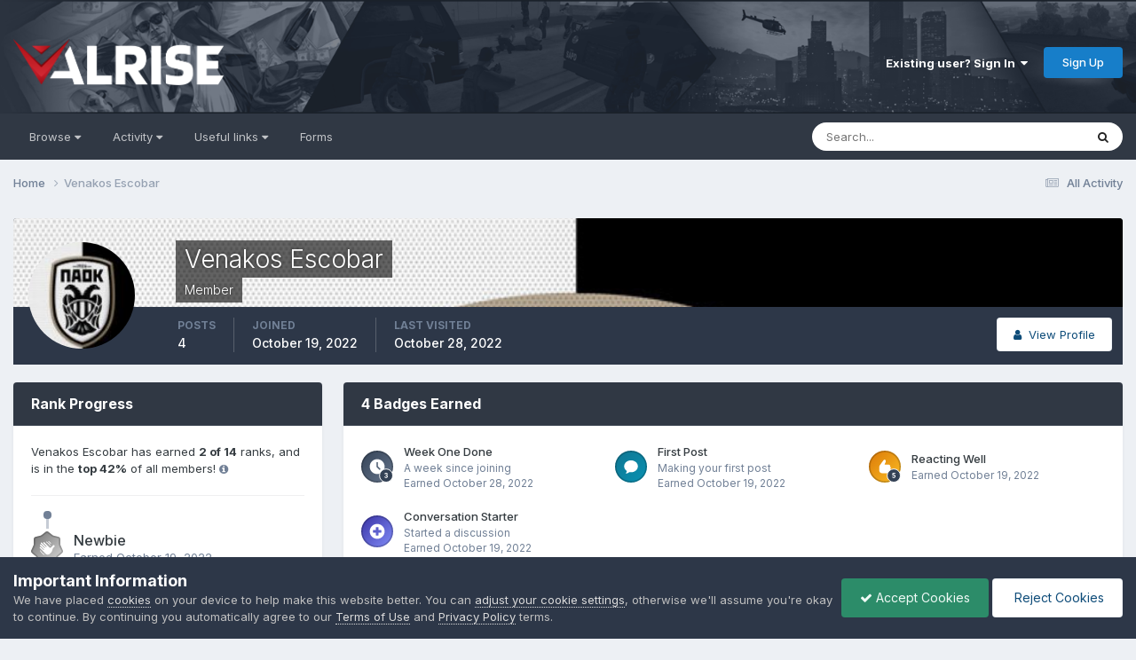

--- FILE ---
content_type: text/html;charset=UTF-8
request_url: https://forum.valrisegaming.com/index.php?/profile/7438-venakos-escobar/badges/
body_size: 9754
content:
<!DOCTYPE html>
<html lang="en-US" dir="ltr">
	<head>
		<meta charset="utf-8">
		<title>Venakos Escobar's Badges - Valrise Gaming</title>
		
			<!-- Global site tag (gtag.js) - Google Analytics -->
<script async src="https://www.googletagmanager.com/gtag/js?id=UA-112880400-1"></script>
<script>
  window.dataLayer = window.dataLayer || [];
  function gtag(){dataLayer.push(arguments);}
  gtag('js', new Date());

  gtag('config', 'UA-112880400-1');
</script>
		
		

	<meta name="viewport" content="width=device-width, initial-scale=1">


	
	
		<meta property="og:image" content="https://forum.valrisegaming.com/uploads/monthly_2025_05/logo_full_v.png.d289ae311a84842671bb59d29538a50b.png">
	


	<meta name="twitter:card" content="summary_large_image" />



	
		
			
				<meta property="og:site_name" content="Valrise Gaming">
			
		
	

	
		
			
				<meta property="og:locale" content="en_US">
			
		
	


	
		<link rel="canonical" href="https://forum.valrisegaming.com/index.php?/profile/7438-venakos-escobar/" />
	





<link rel="manifest" href="https://forum.valrisegaming.com/index.php?/manifest.webmanifest/">
<meta name="msapplication-config" content="https://forum.valrisegaming.com/index.php?/browserconfig.xml/">
<meta name="msapplication-starturl" content="/">
<meta name="application-name" content="Valrise Gaming">
<meta name="apple-mobile-web-app-title" content="Valrise Gaming">

	<meta name="theme-color" content="#ffffff">






	

	
		
			<link rel="icon" sizes="36x36" href="https://forum.valrisegaming.com/uploads/monthly_2021_01/android-chrome-36x36.png?v=1714147289">
		
	

	
		
			<link rel="icon" sizes="48x48" href="https://forum.valrisegaming.com/uploads/monthly_2021_01/android-chrome-48x48.png?v=1714147289">
		
	

	
		
			<link rel="icon" sizes="72x72" href="https://forum.valrisegaming.com/uploads/monthly_2021_01/android-chrome-72x72.png?v=1714147289">
		
	

	
		
			<link rel="icon" sizes="96x96" href="https://forum.valrisegaming.com/uploads/monthly_2021_01/android-chrome-96x96.png?v=1714147289">
		
	

	
		
			<link rel="icon" sizes="144x144" href="https://forum.valrisegaming.com/uploads/monthly_2021_01/android-chrome-144x144.png?v=1714147289">
		
	

	
		
			<link rel="icon" sizes="192x192" href="https://forum.valrisegaming.com/uploads/monthly_2021_01/android-chrome-192x192.png?v=1714147289">
		
	

	
		
			<link rel="icon" sizes="256x256" href="https://forum.valrisegaming.com/uploads/monthly_2021_01/android-chrome-256x256.png?v=1714147289">
		
	

	
		
			<link rel="icon" sizes="384x384" href="https://forum.valrisegaming.com/uploads/monthly_2021_01/android-chrome-384x384.png?v=1714147289">
		
	

	
		
			<link rel="icon" sizes="512x512" href="https://forum.valrisegaming.com/uploads/monthly_2021_01/android-chrome-512x512.png?v=1714147289">
		
	

	
		
			<meta name="msapplication-square70x70logo" content="https://forum.valrisegaming.com/uploads/monthly_2021_01/msapplication-square70x70logo.png?v=1714147289"/>
		
	

	
		
			<meta name="msapplication-TileImage" content="https://forum.valrisegaming.com/uploads/monthly_2021_01/msapplication-TileImage.png?v=1714147289"/>
		
	

	
		
			<meta name="msapplication-square150x150logo" content="https://forum.valrisegaming.com/uploads/monthly_2021_01/msapplication-square150x150logo.png?v=1714147289"/>
		
	

	
		
			<meta name="msapplication-wide310x150logo" content="https://forum.valrisegaming.com/uploads/monthly_2021_01/msapplication-wide310x150logo.png?v=1714147289"/>
		
	

	
		
			<meta name="msapplication-square310x310logo" content="https://forum.valrisegaming.com/uploads/monthly_2021_01/msapplication-square310x310logo.png?v=1714147289"/>
		
	

	
		
			
				<link rel="apple-touch-icon" href="https://forum.valrisegaming.com/uploads/monthly_2021_01/apple-touch-icon-57x57.png?v=1714147289">
			
		
	

	
		
			
				<link rel="apple-touch-icon" sizes="60x60" href="https://forum.valrisegaming.com/uploads/monthly_2021_01/apple-touch-icon-60x60.png?v=1714147289">
			
		
	

	
		
			
				<link rel="apple-touch-icon" sizes="72x72" href="https://forum.valrisegaming.com/uploads/monthly_2021_01/apple-touch-icon-72x72.png?v=1714147289">
			
		
	

	
		
			
				<link rel="apple-touch-icon" sizes="76x76" href="https://forum.valrisegaming.com/uploads/monthly_2021_01/apple-touch-icon-76x76.png?v=1714147289">
			
		
	

	
		
			
				<link rel="apple-touch-icon" sizes="114x114" href="https://forum.valrisegaming.com/uploads/monthly_2021_01/apple-touch-icon-114x114.png?v=1714147289">
			
		
	

	
		
			
				<link rel="apple-touch-icon" sizes="120x120" href="https://forum.valrisegaming.com/uploads/monthly_2021_01/apple-touch-icon-120x120.png?v=1714147289">
			
		
	

	
		
			
				<link rel="apple-touch-icon" sizes="144x144" href="https://forum.valrisegaming.com/uploads/monthly_2021_01/apple-touch-icon-144x144.png?v=1714147289">
			
		
	

	
		
			
				<link rel="apple-touch-icon" sizes="152x152" href="https://forum.valrisegaming.com/uploads/monthly_2021_01/apple-touch-icon-152x152.png?v=1714147289">
			
		
	

	
		
			
				<link rel="apple-touch-icon" sizes="180x180" href="https://forum.valrisegaming.com/uploads/monthly_2021_01/apple-touch-icon-180x180.png?v=1714147289">
			
		
	





<link rel="preload" href="//forum.valrisegaming.com/applications/core/interface/font/fontawesome-webfont.woff2?v=4.7.0" as="font" crossorigin="anonymous">
		


	<link rel="preconnect" href="https://fonts.googleapis.com">
	<link rel="preconnect" href="https://fonts.gstatic.com" crossorigin>
	
		<link href="https://fonts.googleapis.com/css2?family=Inter:wght@300;400;500;600;700&display=swap" rel="stylesheet">
	



	<link rel='stylesheet' href='https://forum.valrisegaming.com/uploads/css_built_9/341e4a57816af3ba440d891ca87450ff_framework.css?v=87115b1fe41750253869' media='all'>

	<link rel='stylesheet' href='https://forum.valrisegaming.com/uploads/css_built_9/05e81b71abe4f22d6eb8d1a929494829_responsive.css?v=87115b1fe41750253869' media='all'>

	<link rel='stylesheet' href='https://forum.valrisegaming.com/uploads/css_built_9/90eb5adf50a8c640f633d47fd7eb1778_core.css?v=87115b1fe41750253869' media='all'>

	<link rel='stylesheet' href='https://forum.valrisegaming.com/uploads/css_built_9/5a0da001ccc2200dc5625c3f3934497d_core_responsive.css?v=87115b1fe41750253869' media='all'>

	<link rel='stylesheet' href='https://forum.valrisegaming.com/uploads/css_built_9/ffdbd8340d5c38a97b780eeb2549bc3f_profiles.css?v=87115b1fe41750253869' media='all'>

	<link rel='stylesheet' href='https://forum.valrisegaming.com/uploads/css_built_9/f2ef08fd7eaff94a9763df0d2e2aaa1f_streams.css?v=87115b1fe41750253869' media='all'>

	<link rel='stylesheet' href='https://forum.valrisegaming.com/uploads/css_built_9/9be4fe0d9dd3ee2160f368f53374cd3f_leaderboard.css?v=87115b1fe41750253869' media='all'>

	<link rel='stylesheet' href='https://forum.valrisegaming.com/uploads/css_built_9/125515e1b6f230e3adf3a20c594b0cea_profiles_responsive.css?v=87115b1fe41750253869' media='all'>





<link rel='stylesheet' href='https://forum.valrisegaming.com/uploads/css_built_9/258adbb6e4f3e83cd3b355f84e3fa002_custom.css?v=87115b1fe41750253869' media='all'>




		
		

	
	<link rel='shortcut icon' href='https://forum.valrisegaming.com/uploads/monthly_2025_05/discord_v_logo_bigger_1.png' type="image/png">

	</head>
	<body class='ipsApp ipsApp_front ipsJS_none ipsClearfix' data-controller='core.front.core.app' data-message="" data-pageApp='core' data-pageLocation='front' data-pageModule='members' data-pageController='profile' data-pageID='7438'  >
		<!--<div class="snowflakes" aria-hidden="true">
  <div class="snowflake">
  ❅
  </div>
  <div class="snowflake">
  ❆
  </div>
  <div class="snowflake">
  ❅
  </div>
  <div class="snowflake">
  ❆
  </div>
  <div class="snowflake">
  ❅
  </div>
  <div class="snowflake">
  ❆
  </div>
  <div class="snowflake">
    ❅
  </div>
  <div class="snowflake">
    ❆
  </div>
  <div class="snowflake">
    ❅
  </div>
  <div class="snowflake">
    ❆
  </div>
  <div class="snowflake">
    ❅
  </div>
  <div class="snowflake">
    ❆
  </div>
</div>-->
      
      <a href='#ipsLayout_mainArea' class='ipsHide' title='Go to main content on this page' accesskey='m'>Jump to content</a>
		
			<div id='ipsLayout_header' class='ipsClearfix'>
				





				<header>
					<div class='ipsLayout_container'>
						


<a href='https://forum.valrisegaming.com/' id='elLogo' accesskey='1'><img src="https://forum.valrisegaming.com/uploads/monthly_2025_05/logo_full_v.png.f5563bfa4f42d76d7a752b695ab6b787.png" alt='Valrise Gaming'></a>

						
							

	<ul id='elUserNav' class='ipsList_inline cSignedOut ipsResponsive_showDesktop'>
		
        
		
        
        
            
            <li id='elSignInLink'>
                <a href='https://forum.valrisegaming.com/index.php?/login/' data-ipsMenu-closeOnClick="false" data-ipsMenu id='elUserSignIn'>
                    Existing user? Sign In &nbsp;<i class='fa fa-caret-down'></i>
                </a>
                
<div id='elUserSignIn_menu' class='ipsMenu ipsMenu_auto ipsHide'>
	<form accept-charset='utf-8' method='post' action='https://forum.valrisegaming.com/index.php?/login/'>
		<input type="hidden" name="csrfKey" value="f6fcad86fa6362094bb854aac95b13ea">
		<input type="hidden" name="ref" value="aHR0cHM6Ly9mb3J1bS52YWxyaXNlZ2FtaW5nLmNvbS9pbmRleC5waHA/L3Byb2ZpbGUvNzQzOC12ZW5ha29zLWVzY29iYXIvYmFkZ2VzLw==">
		<div data-role="loginForm">
			
			
			
				
<div class="ipsPad ipsForm ipsForm_vertical">
	<h4 class="ipsType_sectionHead">Sign In</h4>
	<br><br>
	<ul class='ipsList_reset'>
		<li class="ipsFieldRow ipsFieldRow_noLabel ipsFieldRow_fullWidth">
			
			
				<input type="email" placeholder="Email Address" name="auth" autocomplete="email">
			
		</li>
		<li class="ipsFieldRow ipsFieldRow_noLabel ipsFieldRow_fullWidth">
			<input type="password" placeholder="Password" name="password" autocomplete="current-password">
		</li>
		<li class="ipsFieldRow ipsFieldRow_checkbox ipsClearfix">
			<span class="ipsCustomInput">
				<input type="checkbox" name="remember_me" id="remember_me_checkbox" value="1" checked aria-checked="true">
				<span></span>
			</span>
			<div class="ipsFieldRow_content">
				<label class="ipsFieldRow_label" for="remember_me_checkbox">Remember me</label>
				<span class="ipsFieldRow_desc">Not recommended on shared computers</span>
			</div>
		</li>
		<li class="ipsFieldRow ipsFieldRow_fullWidth">
			<button type="submit" name="_processLogin" value="usernamepassword" class="ipsButton ipsButton_primary ipsButton_small" id="elSignIn_submit">Sign In</button>
			
				<p class="ipsType_right ipsType_small">
					
						<a href='https://forum.valrisegaming.com/index.php?/lostpassword/' data-ipsDialog data-ipsDialog-title='Forgot your password?'>
					
					Forgot your password?</a>
				</p>
			
		</li>
	</ul>
</div>
			
		</div>
	</form>
</div>
            </li>
            
        
		
			<li>
				
					<a href='https://forum.valrisegaming.com/index.php?/register/' data-ipsDialog data-ipsDialog-size='narrow' data-ipsDialog-title='Sign Up' id='elRegisterButton' class='ipsButton ipsButton_normal ipsButton_primary'>Sign Up</a>
				
			</li>
		
	</ul>

							
<ul class='ipsMobileHamburger ipsList_reset ipsResponsive_hideDesktop'>
	<li data-ipsDrawer data-ipsDrawer-drawerElem='#elMobileDrawer'>
		<a href='#' >
			
			
				
			
			
			
			<i class='fa fa-navicon'></i>
		</a>
	</li>
</ul>
						
					</div>
				</header>
				

	<nav data-controller='core.front.core.navBar' class='ipsNavBar_noSubBars ipsResponsive_showDesktop'>
		<div class='ipsNavBar_primary ipsLayout_container ipsNavBar_noSubBars'>
			<ul data-role="primaryNavBar" class='ipsClearfix'>
				


	
		
		
		<li  id='elNavSecondary_1' data-role="navBarItem" data-navApp="core" data-navExt="Menu">
			
			
				<a href="#" id="elNavigation_1" data-ipsMenu data-ipsMenu-appendTo='#elNavSecondary_1' data-ipsMenu-activeClass='ipsNavActive_menu' data-navItem-id="1" >
					Browse <i class="fa fa-caret-down"></i><span class='ipsNavBar_active__identifier'></span>
				</a>
				<ul id="elNavigation_1_menu" class="ipsMenu ipsMenu_auto ipsHide">
					

	

	
		
			<li class='ipsMenu_item' >
				<a href='https://forum.valrisegaming.com/index.php' >
					Forums
				</a>
			</li>
		
	

	
		
			<li class='ipsMenu_item' >
				<a href='https://forum.valrisegaming.com/index.php?/events/' >
					Events
				</a>
			</li>
		
	

	

	
		
			<li class='ipsMenu_item' >
				<a href='https://forum.valrisegaming.com/index.php?/staff/' >
					Staff
				</a>
			</li>
		
	

	

	
		
			<li class='ipsMenu_item' >
				<a href='https://forum.valrisegaming.com/index.php?/online/' >
					Online Users
				</a>
			</li>
		
	

	
		
			<li class='ipsMenu_item' >
				<a href='https://forum.valrisegaming.com/index.php?/leaderboard/' >
					Leaderboard
				</a>
			</li>
		
	

				</ul>
			
			
		</li>
	
	

	
		
		
		<li  id='elNavSecondary_2' data-role="navBarItem" data-navApp="core" data-navExt="Menu">
			
			
				<a href="#" id="elNavigation_2" data-ipsMenu data-ipsMenu-appendTo='#elNavSecondary_2' data-ipsMenu-activeClass='ipsNavActive_menu' data-navItem-id="2" >
					Activity <i class="fa fa-caret-down"></i><span class='ipsNavBar_active__identifier'></span>
				</a>
				<ul id="elNavigation_2_menu" class="ipsMenu ipsMenu_auto ipsHide">
					

	
		
			<li class='ipsMenu_item' >
				<a href='https://forum.valrisegaming.com/index.php?/discover/' >
					All Activity
				</a>
			</li>
		
	

	

	

	

	
		
			<li class='ipsMenu_item' >
				<a href='https://forum.valrisegaming.com/index.php?/search/' >
					Search
				</a>
			</li>
		
	

	

				</ul>
			
			
		</li>
	
	

	
		
		
		<li  id='elNavSecondary_25' data-role="navBarItem" data-navApp="core" data-navExt="Menu">
			
			
				<a href="#" id="elNavigation_25" data-ipsMenu data-ipsMenu-appendTo='#elNavSecondary_25' data-ipsMenu-activeClass='ipsNavActive_menu' data-navItem-id="25" >
					Useful links <i class="fa fa-caret-down"></i><span class='ipsNavBar_active__identifier'></span>
				</a>
				<ul id="elNavigation_25_menu" class="ipsMenu ipsMenu_auto ipsHide">
					

	
		
			<li class='ipsMenu_item' >
				<a href='https://valrisegaming.com/help' target='_blank' rel="noopener">
					FAQ
				</a>
			</li>
		
	

	
		
			<li class='ipsMenu_item' >
				<a href='https://panel.valrisegaming.com' >
					Panel
				</a>
			</li>
		
	

	
		
			<li class='ipsMenu_item' >
				<a href='https://bugs.valrisegaming.com' >
					Bug center
				</a>
			</li>
		
	

	
		
			<li class='ipsMenu_item' >
				<a href='https://info.valrisegaming.com' >
					Service status
				</a>
			</li>
		
	

	
		
			<li class='ipsMenu_item' >
				<a href='https://sagov.us/' >
					San Andreas Government
				</a>
			</li>
		
	

	
		
			<li class='ipsMenu_item' >
				<a href='https://pd.sagov.us/' >
					[SA:MP RP] San Andreas Police Department
				</a>
			</li>
		
	

	
		
			<li class='ipsMenu_item' >
				<a href='https://fd.sagov.us/' >
					[SA:MP RP] San Andreas Fire Department
				</a>
			</li>
		
	

	
		
			<li class='ipsMenu_item' >
				<a href='https://sd.sagov.us/' >
					[SA:MP RP] San Andreas Sheriff Department
				</a>
			</li>
		
	

	
		
			<li class='ipsMenu_item' >
				<a href='https://panel.valrisegaming.com/donate' target='_blank' rel="noopener">
					❤️Donate
				</a>
			</li>
		
	

				</ul>
			
			
		</li>
	
	

	
		
		
		<li  id='elNavSecondary_42' data-role="navBarItem" data-navApp="form" data-navExt="Form">
			
			
				<a href="https://forum.valrisegaming.com/index.php?/forms/"  data-navItem-id="42" >
					Forms<span class='ipsNavBar_active__identifier'></span>
				</a>
			
			
		</li>
	
	

				<li class='ipsHide' id='elNavigationMore' data-role='navMore'>
					<a href='#' data-ipsMenu data-ipsMenu-appendTo='#elNavigationMore' id='elNavigationMore_dropdown'>More</a>
					<ul class='ipsNavBar_secondary ipsHide' data-role='secondaryNavBar'>
						<li class='ipsHide' id='elNavigationMore_more' data-role='navMore'>
							<a href='#' data-ipsMenu data-ipsMenu-appendTo='#elNavigationMore_more' id='elNavigationMore_more_dropdown'>More <i class='fa fa-caret-down'></i></a>
							<ul class='ipsHide ipsMenu ipsMenu_auto' id='elNavigationMore_more_dropdown_menu' data-role='moreDropdown'></ul>
						</li>
					</ul>
				</li>
			</ul>
			

	<div id="elSearchWrapper">
		<div id='elSearch' data-controller="core.front.core.quickSearch">
			<form accept-charset='utf-8' action='//forum.valrisegaming.com/index.php?/search/&amp;do=quicksearch' method='post'>
                <input type='search' id='elSearchField' placeholder='Search...' name='q' autocomplete='off' aria-label='Search'>
                <details class='cSearchFilter'>
                    <summary class='cSearchFilter__text'></summary>
                    <ul class='cSearchFilter__menu'>
                        
                        <li><label><input type="radio" name="type" value="all" ><span class='cSearchFilter__menuText'>Everywhere</span></label></li>
                        
                        
                            <li><label><input type="radio" name="type" value="core_statuses_status" checked><span class='cSearchFilter__menuText'>Status Updates</span></label></li>
                        
                            <li><label><input type="radio" name="type" value="forums_topic"><span class='cSearchFilter__menuText'>Topics</span></label></li>
                        
                            <li><label><input type="radio" name="type" value="calendar_event"><span class='cSearchFilter__menuText'>Events</span></label></li>
                        
                            <li><label><input type="radio" name="type" value="core_members"><span class='cSearchFilter__menuText'>Members</span></label></li>
                        
                    </ul>
                </details>
				<button class='cSearchSubmit' type="submit" aria-label='Search'><i class="fa fa-search"></i></button>
			</form>
		</div>
	</div>

		</div>
	</nav>

				
<ul id='elMobileNav' class='ipsResponsive_hideDesktop' data-controller='core.front.core.mobileNav'>
	
		
			<li id='elMobileBreadcrumb'>
				<a href='https://forum.valrisegaming.com/'>
					<span>Home</span>
				</a>
			</li>
		
	
	
	
	<li >
		<a data-action="defaultStream" href='https://forum.valrisegaming.com/index.php?/discover/'><i class="fa fa-newspaper-o" aria-hidden="true"></i></a>
	</li>

	

	
		<li class='ipsJS_show'>
			<a href='https://forum.valrisegaming.com/index.php?/search/'><i class='fa fa-search'></i></a>
		</li>
	
</ul>
			</div>
		
		<main id='ipsLayout_body' class='ipsLayout_container'>
			<div id='ipsLayout_contentArea'>
				<div id='ipsLayout_contentWrapper'>
					
<nav class='ipsBreadcrumb ipsBreadcrumb_top ipsFaded_withHover'>
	

	<ul class='ipsList_inline ipsPos_right'>
		
		<li >
			<a data-action="defaultStream" class='ipsType_light '  href='https://forum.valrisegaming.com/index.php?/discover/'><i class="fa fa-newspaper-o" aria-hidden="true"></i> <span>All Activity</span></a>
		</li>
		
	</ul>

	<ul data-role="breadcrumbList">
		<li>
			<a title="Home" href='https://forum.valrisegaming.com/'>
				<span>Home <i class='fa fa-angle-right'></i></span>
			</a>
		</li>
		
		
			<li>
				
					<a href='https://forum.valrisegaming.com/index.php?/profile/7438-venakos-escobar/'>
						<span>Venakos Escobar </span>
					</a>
				
			</li>
		
	</ul>
</nav>
					
					<div id='ipsLayout_mainArea'>
						
						
						
						

	




						



<div data-controller='core.front.profile.main' id='elProfileUserContent'>
	

<header data-role="profileHeader"><div class="ipsPageHead_special cProfileHeaderMinimal" id="elProfileHeader" data-controller="core.global.core.coverPhoto" data-url="https://forum.valrisegaming.com/index.php?/profile/7438-venakos-escobar/&amp;csrfKey=f6fcad86fa6362094bb854aac95b13ea" data-coveroffset="12">
        
        <div class="ipsCoverPhoto_container">
            
            <img src="//forum.valrisegaming.com/applications/core/interface/js/spacer.png" data-src="https://forum.valrisegaming.com/uploads/monthly_2022_10/5b1583540f030d0cf81996a32e5e2eb9c3151873d0bf89b850f245cfe4ee5842.jpeg.5acc17807cb4de6ee5d02a6332daebdb.jpeg" class="ipsCoverPhoto_photo" data-action="toggleCoverPhoto" alt="">
            
        </div>
        
        
        <div class="ipsColumns ipsColumns_collapsePhone" data-hideoncoveredit>
            <div class="ipsColumn ipsColumn_fixed ipsColumn_narrow ipsPos_center" id="elProfilePhoto">
                
                <a href="https://forum.valrisegaming.com/uploads/monthly_2022_10/5b1583540f030d0cf81996a32e5e2eb9c3151873d0bf89b850f245cfe4ee5842.jpeg.302db6b6d42dcd080329ac7e9a664865.jpeg" data-ipslightbox class="ipsUserPhoto ipsUserPhoto_xlarge">
                    <img src="https://forum.valrisegaming.com/uploads/monthly_2022_10/5b1583540f030d0cf81996a32e5e2eb9c3151873d0bf89b850f245cfe4ee5842.thumb.jpeg.6d25c1fbfe831069df8e129215264e4f.jpeg" alt=""></a>
                
                
            </div>
            <div class="ipsColumn ipsColumn_fluid">
                <div class="ipsPos_left ipsPad cProfileHeader_name ipsType_normal">
                    

<h1 class='ipsType_reset ipsPageHead_barText'>

    
        Venakos Escobar
    

    
    
    

</h1>
                    <span>
						<span class="ipsPageHead_barText"><span style='color:#'>Member</span></span>
					</span>
                </div>
                
                <ul class="ipsList_inline ipsPad ipsResponsive_hidePhone ipsResponsive_block ipsPos_left">
                    
                    <li>

<div data-followApp='core' data-followArea='member' data-followID='7438'  data-controller='core.front.core.followButton'>
	
		

	
</div></li>
                    
                    
                </ul>
                
            </div>
        </div>
    </div>

    <div class="ipsGrid ipsAreaBackground ipsPad ipsResponsive_showPhone ipsResponsive_block">
        
        
        

        
        
        <div data-role="switchView" class="ipsGrid_span12">
            <div data-action="goToProfile" data-type="phone" class="">
                <a href="https://forum.valrisegaming.com/index.php?/profile/7438-venakos-escobar/" class="ipsButton ipsButton_veryLight ipsButton_small ipsButton_fullWidth" title="Venakos Escobar's Profile"><i class="fa fa-user"></i></a>
            </div>
            <div data-action="browseContent" data-type="phone" class="ipsHide">
                <a href="https://forum.valrisegaming.com/index.php?/profile/7438-venakos-escobar/content/" rel="nofollow" class="ipsButton ipsButton_veryLight ipsButton_small ipsButton_fullWidth" title="Venakos Escobar's Content"><i class="fa fa-newspaper-o"></i></a>
            </div>
        </div>
    </div>

    <div id="elProfileStats" class="ipsClearfix sm:ipsPadding ipsResponsive_pull">
        <div data-role="switchView" class="ipsResponsive_hidePhone ipsPos_right">
            <a href="https://forum.valrisegaming.com/index.php?/profile/7438-venakos-escobar/" class="ipsButton ipsButton_veryLight ipsButton_small ipsPos_right " data-action="goToProfile" data-type="full" title="Venakos Escobar's Profile"><i class="fa fa-user"></i> <span class="ipsResponsive_showDesktop ipsResponsive_inline"> View Profile</span></a>
            <a href="https://forum.valrisegaming.com/index.php?/profile/7438-venakos-escobar/content/" rel="nofollow" class="ipsButton ipsButton_veryLight ipsButton_small ipsPos_right ipsHide" data-action="browseContent" data-type="full" title="Venakos Escobar's Content"><i class="fa fa-newspaper-o"></i> <span class="ipsResponsive_showDesktop ipsResponsive_inline"> See their activity</span></a>
        </div>
        <ul class="ipsList_reset ipsFlex ipsFlex-ai:center ipsFlex-fw:wrap ipsPos_left ipsResponsive_noFloat">
<li>
                <h4 class="ipsType_minorHeading">Posts</h4>
                4
            </li>
            <li>
                <h4 class="ipsType_minorHeading">Joined</h4>
                <time datetime='2022-10-19T15:03:36Z' title='10/19/22 03:03  PM' data-short='3 yr'>October 19, 2022</time>
            </li>
            
            <li>
                <h4 class="ipsType_minorHeading">Last visited</h4>
                <span>
					
                    <time datetime='2022-10-28T14:53:13Z' title='10/28/22 02:53  PM' data-short='3 yr'>October 28, 2022</time>
				</span>
            </li>
            
            
        </ul>
</div>
</header>

	<div data-role="profileContent" class='ipsSpacer_top'>

		<div class='ipsColumns ipsColumns_collapseTablet'>
            
                <div class='ipsColumn ipsColumn_veryWide'>
                    <div class='ipsBox ipsSpacer_bottom'>
                        <h2 class='ipsType_sectionTitle ipsType_reset'>Rank Progress</h2>
                        <div class='ipsPadding'>
                            
                            <p class='ipsType_reset ipsMargin_bottom'>
                                
                                    Venakos Escobar has earned <strong>2 of 14</strong> ranks, and is in the <strong>top 42&percnt;</strong> of all members!
                                <span class="ipsType_light ipsType_small" data-ipsToolTip title="The percentage is calculated against community members who have one point or more."><i class="fa fa-info-circle"></i></span>
                                
                            </p>
                            <hr class='ipsHr ipsMargin_bottom:double'>
                            

                            <ul class='ipsList_reset cRankHistory ipsPos_relative'>
                                
                                
                                    <li class='ipsFlex ipsMargin_vertical cRankHistory__item'>
                                        
<img src='https://forum.valrisegaming.com/uploads/monthly_2021_06/1_Newbie.svg' loading="lazy" alt="Newbie" class="ipsFlex-flex:00 ipsDimension:4 ipsOutline cRankHistory__itemBadge" data-ipsTooltip title="Rank: Newbie (1/14)">
                                        <div class='ipsMargin_left:half'>
                                            <h3 class='ipsType_reset ipsType_semiBold ipsType_darkText ipsType_large'>Newbie</h3>
                                            
                                            <p class='ipsType_reset ipsType_light'>Earned <time datetime='2022-10-19T15:03:36Z' title='10/19/22 03:03  PM' data-short='3 yr'>October 19, 2022</time></p>
                                            
                                        </div>
                                    </li>
                                
                                    <li class='ipsFlex ipsMargin_vertical cRankHistory__item'>
                                        
<img src='https://forum.valrisegaming.com/uploads/monthly_2021_06/2_Rookie.svg' loading="lazy" alt="Rookie" class="ipsFlex-flex:00 ipsDimension:4 ipsOutline cRankHistory__itemBadge" data-ipsTooltip title="Rank: Rookie (2/14)">
                                        <div class='ipsMargin_left:half'>
                                            <h3 class='ipsType_reset ipsType_semiBold ipsType_darkText ipsType_large'>Rookie</h3>
                                            
                                            <p class='ipsType_reset ipsType_light'>Earned <time datetime='2022-10-28T14:53:13Z' title='10/28/22 02:53  PM' data-short='3 yr'>October 28, 2022</time></p>
                                            
                                        </div>
                                    </li>
                                
                                
                                
                                
                                    <li class='ipsFlex ipsMargin_vertical cRankHistory__item'>
                                        
<img src='https://forum.valrisegaming.com/uploads/monthly_2021_06/3_Apprentice.svg' loading="lazy" alt="Apprentice" class="ipsFlex-flex:00 ipsDimension:4 ipsOutline cRankHistory__itemBadge cRankHistory__itemBadge--unearned" data-ipsTooltip title="Rank: Apprentice (3/14)">
                                        <div class='ipsMargin_left:half ipsFaded'>
                                            <h3 class='ipsType_reset ipsType_semiBold ipsType_large'>Apprentice</h3>
                                            <p class='ipsType_reset'><em>Not yet earned</em></p>
                                        </div>
                                    </li>
                                
                                    <li class='ipsFlex ipsMargin_vertical cRankHistory__item'>
                                        
<img src='https://forum.valrisegaming.com/uploads/monthly_2021_06/5_Explorer.svg' loading="lazy" alt="Explorer" class="ipsFlex-flex:00 ipsDimension:4 ipsOutline cRankHistory__itemBadge cRankHistory__itemBadge--unearned" data-ipsTooltip title="Rank: Explorer (4/14)">
                                        <div class='ipsMargin_left:half ipsFaded'>
                                            <h3 class='ipsType_reset ipsType_semiBold ipsType_large'>Explorer</h3>
                                            <p class='ipsType_reset'><em>Not yet earned</em></p>
                                        </div>
                                    </li>
                                
                                    <li class='ipsFlex ipsMargin_vertical cRankHistory__item'>
                                        
<img src='https://forum.valrisegaming.com/uploads/monthly_2021_06/4_Contributor.svg' loading="lazy" alt="Contributor" class="ipsFlex-flex:00 ipsDimension:4 ipsOutline cRankHistory__itemBadge cRankHistory__itemBadge--unearned" data-ipsTooltip title="Rank: Contributor (5/14)">
                                        <div class='ipsMargin_left:half ipsFaded'>
                                            <h3 class='ipsType_reset ipsType_semiBold ipsType_large'>Contributor</h3>
                                            <p class='ipsType_reset'><em>Not yet earned</em></p>
                                        </div>
                                    </li>
                                
                                    <li class='ipsFlex ipsMargin_vertical cRankHistory__item'>
                                        
<img src='https://forum.valrisegaming.com/uploads/monthly_2021_06/6_Enthusiast.svg' loading="lazy" alt="Enthusiast" class="ipsFlex-flex:00 ipsDimension:4 ipsOutline cRankHistory__itemBadge cRankHistory__itemBadge--unearned" data-ipsTooltip title="Rank: Enthusiast (6/14)">
                                        <div class='ipsMargin_left:half ipsFaded'>
                                            <h3 class='ipsType_reset ipsType_semiBold ipsType_large'>Enthusiast</h3>
                                            <p class='ipsType_reset'><em>Not yet earned</em></p>
                                        </div>
                                    </li>
                                
                                    <li class='ipsFlex ipsMargin_vertical cRankHistory__item'>
                                        
<img src='https://forum.valrisegaming.com/uploads/monthly_2021_06/7_Collaborator.svg' loading="lazy" alt="Collaborator" class="ipsFlex-flex:00 ipsDimension:4 ipsOutline cRankHistory__itemBadge cRankHistory__itemBadge--unearned" data-ipsTooltip title="Rank: Collaborator (7/14)">
                                        <div class='ipsMargin_left:half ipsFaded'>
                                            <h3 class='ipsType_reset ipsType_semiBold ipsType_large'>Collaborator</h3>
                                            <p class='ipsType_reset'><em>Not yet earned</em></p>
                                        </div>
                                    </li>
                                
                                    <li class='ipsFlex ipsMargin_vertical cRankHistory__item'>
                                        
<img src='https://forum.valrisegaming.com/uploads/monthly_2021_06/8_Regular.svg' loading="lazy" alt="Community Regular" class="ipsFlex-flex:00 ipsDimension:4 ipsOutline cRankHistory__itemBadge cRankHistory__itemBadge--unearned" data-ipsTooltip title="Rank: Community Regular (8/14)">
                                        <div class='ipsMargin_left:half ipsFaded'>
                                            <h3 class='ipsType_reset ipsType_semiBold ipsType_large'>Community Regular</h3>
                                            <p class='ipsType_reset'><em>Not yet earned</em></p>
                                        </div>
                                    </li>
                                
                                    <li class='ipsFlex ipsMargin_vertical cRankHistory__item'>
                                        
<img src='https://forum.valrisegaming.com/uploads/monthly_2021_06/9_RisingStar.svg' loading="lazy" alt="Rising Star" class="ipsFlex-flex:00 ipsDimension:4 ipsOutline cRankHistory__itemBadge cRankHistory__itemBadge--unearned" data-ipsTooltip title="Rank: Rising Star (9/14)">
                                        <div class='ipsMargin_left:half ipsFaded'>
                                            <h3 class='ipsType_reset ipsType_semiBold ipsType_large'>Rising Star</h3>
                                            <p class='ipsType_reset'><em>Not yet earned</em></p>
                                        </div>
                                    </li>
                                
                                    <li class='ipsFlex ipsMargin_vertical cRankHistory__item'>
                                        
<img src='https://forum.valrisegaming.com/uploads/monthly_2021_06/10_Proficient.svg' loading="lazy" alt="Proficient" class="ipsFlex-flex:00 ipsDimension:4 ipsOutline cRankHistory__itemBadge cRankHistory__itemBadge--unearned" data-ipsTooltip title="Rank: Proficient (10/14)">
                                        <div class='ipsMargin_left:half ipsFaded'>
                                            <h3 class='ipsType_reset ipsType_semiBold ipsType_large'>Proficient</h3>
                                            <p class='ipsType_reset'><em>Not yet earned</em></p>
                                        </div>
                                    </li>
                                
                                    <li class='ipsFlex ipsMargin_vertical cRankHistory__item'>
                                        
<img src='https://forum.valrisegaming.com/uploads/monthly_2021_06/11_Experienced.svg' loading="lazy" alt="Experienced" class="ipsFlex-flex:00 ipsDimension:4 ipsOutline cRankHistory__itemBadge cRankHistory__itemBadge--unearned" data-ipsTooltip title="Rank: Experienced (11/14)">
                                        <div class='ipsMargin_left:half ipsFaded'>
                                            <h3 class='ipsType_reset ipsType_semiBold ipsType_large'>Experienced</h3>
                                            <p class='ipsType_reset'><em>Not yet earned</em></p>
                                        </div>
                                    </li>
                                
                                    <li class='ipsFlex ipsMargin_vertical cRankHistory__item'>
                                        
<img src='https://forum.valrisegaming.com/uploads/monthly_2021_06/12_Mentor.svg' loading="lazy" alt="Mentor" class="ipsFlex-flex:00 ipsDimension:4 ipsOutline cRankHistory__itemBadge cRankHistory__itemBadge--unearned" data-ipsTooltip title="Rank: Mentor (12/14)">
                                        <div class='ipsMargin_left:half ipsFaded'>
                                            <h3 class='ipsType_reset ipsType_semiBold ipsType_large'>Mentor</h3>
                                            <p class='ipsType_reset'><em>Not yet earned</em></p>
                                        </div>
                                    </li>
                                
                                    <li class='ipsFlex ipsMargin_vertical cRankHistory__item'>
                                        
<img src='https://forum.valrisegaming.com/uploads/monthly_2021_06/13_Veteran.svg' loading="lazy" alt="Veteran" class="ipsFlex-flex:00 ipsDimension:4 ipsOutline cRankHistory__itemBadge cRankHistory__itemBadge--unearned" data-ipsTooltip title="Rank: Veteran (13/14)">
                                        <div class='ipsMargin_left:half ipsFaded'>
                                            <h3 class='ipsType_reset ipsType_semiBold ipsType_large'>Veteran</h3>
                                            <p class='ipsType_reset'><em>Not yet earned</em></p>
                                        </div>
                                    </li>
                                
                                    <li class='ipsFlex ipsMargin_vertical cRankHistory__item'>
                                        
<img src='https://forum.valrisegaming.com/uploads/monthly_2021_06/14_GrandMaster.svg' loading="lazy" alt="Grand Master" class="ipsFlex-flex:00 ipsDimension:4 ipsOutline cRankHistory__itemBadge cRankHistory__itemBadge--unearned" data-ipsTooltip title="Rank: Grand Master (14/14)">
                                        <div class='ipsMargin_left:half ipsFaded'>
                                            <h3 class='ipsType_reset ipsType_semiBold ipsType_large'>Grand Master</h3>
                                            <p class='ipsType_reset'><em>Not yet earned</em></p>
                                        </div>
                                    </li>
                                
                                
                            </ul>
                        </div>
                    </div>
                </div>
            
			<div class='ipsColumn ipsColumn_fluid'>
				<div class='ipsBox ipsSpacer_bottom'>
					<h2 class='ipsType_sectionTitle ipsType_reset'>4 Badges Earned</h2>
					
						<div class='ipsPadding cProfileBadgeGrid'>
							
								<div class='ipsFlex ipsFlex-ai:center'>
									

<span class='ipsPos_relative'>
    <img src='https://forum.valrisegaming.com/uploads/monthly_2021_06/SevenDaysRegistered.svg' loading="lazy" alt="Week One Done" class='ipsOutline ipsFlex-flex:00 ipsDimension:4' >
    
</span>
									<div class='ipsMargin_left:half'>
										
										<h4 class='ipsType_reset ipsType_semiBold ipsType_medium'>Week One Done</h4>
										
										
											<p class='ipsType_reset ipsType_small ipsType_light'>A week since joining</p>
										
                                        
                                        <p class='ipsType_reset ipsType_small ipsType_light'>Earned <time datetime='2022-10-28T14:49:09Z' title='10/28/22 02:49  PM' data-short='3 yr'>October 28, 2022</time></p>
                                        
									</div>
								</div>
							
								<div class='ipsFlex ipsFlex-ai:center'>
									

<span class='ipsPos_relative'>
    <img src='https://forum.valrisegaming.com/uploads/monthly_2021_06/FirstPost.svg' loading="lazy" alt="First Post" class='ipsOutline ipsFlex-flex:00 ipsDimension:4' >
    
</span>
									<div class='ipsMargin_left:half'>
										
										<h4 class='ipsType_reset ipsType_semiBold ipsType_medium'>First Post</h4>
										
										
											<p class='ipsType_reset ipsType_small ipsType_light'>Making your first post</p>
										
                                        
                                        <p class='ipsType_reset ipsType_small ipsType_light'>Earned <time datetime='2022-10-19T20:17:34Z' title='10/19/22 08:17  PM' data-short='3 yr'>October 19, 2022</time></p>
                                        
									</div>
								</div>
							
								<div class='ipsFlex ipsFlex-ai:center'>
									

<span class='ipsPos_relative'>
    <img src='https://forum.valrisegaming.com/uploads/monthly_2021_06/FiveReactionsGiven.svg' loading="lazy" alt="Reacting Well" class='ipsOutline ipsFlex-flex:00 ipsDimension:4' >
    
</span>
									<div class='ipsMargin_left:half'>
										
										<h4 class='ipsType_reset ipsType_semiBold ipsType_medium'>Reacting Well</h4>
										
										
                                        
                                        <p class='ipsType_reset ipsType_small ipsType_light'>Earned <time datetime='2022-10-19T20:13:44Z' title='10/19/22 08:13  PM' data-short='3 yr'>October 19, 2022</time></p>
                                        
									</div>
								</div>
							
								<div class='ipsFlex ipsFlex-ai:center'>
									

<span class='ipsPos_relative'>
    <img src='https://forum.valrisegaming.com/uploads/monthly_2021_06/FirstTopic.svg' loading="lazy" alt="Conversation Starter" class='ipsOutline ipsFlex-flex:00 ipsDimension:4' >
    
</span>
									<div class='ipsMargin_left:half'>
										
										<h4 class='ipsType_reset ipsType_semiBold ipsType_medium'>Conversation Starter</h4>
										
										
											<p class='ipsType_reset ipsType_small ipsType_light'>Started a discussion</p>
										
                                        
                                        <p class='ipsType_reset ipsType_small ipsType_light'>Earned <time datetime='2022-10-19T15:09:46Z' title='10/19/22 03:09  PM' data-short='3 yr'>October 19, 2022</time></p>
                                        
									</div>
								</div>
							
						</div>
					
				</div>
			</div>
		</div>

	</div>
</div>

						


					</div>
					


					
<nav class='ipsBreadcrumb ipsBreadcrumb_bottom ipsFaded_withHover'>
	
		


	

	<ul class='ipsList_inline ipsPos_right'>
		
		<li >
			<a data-action="defaultStream" class='ipsType_light '  href='https://forum.valrisegaming.com/index.php?/discover/'><i class="fa fa-newspaper-o" aria-hidden="true"></i> <span>All Activity</span></a>
		</li>
		
	</ul>

	<ul data-role="breadcrumbList">
		<li>
			<a title="Home" href='https://forum.valrisegaming.com/'>
				<span>Home <i class='fa fa-angle-right'></i></span>
			</a>
		</li>
		
		
			<li>
				
					<a href='https://forum.valrisegaming.com/index.php?/profile/7438-venakos-escobar/'>
						<span>Venakos Escobar </span>
					</a>
				
			</li>
		
	</ul>
</nav>
				</div>
			</div>
			
		</main>
		
			<footer id='ipsLayout_footer' class='ipsClearfix'>
				<div class='ipsLayout_container'>
					
					


<ul class="ipsList_inline ipsType_center ipsSpacer_top" id="elFooterLinks">
	
	
	
	
		<li>
			<a href="#elNavTheme_menu" id="elNavTheme" data-ipsmenu data-ipsmenu-above>Theme <i class="fa fa-caret-down"></i></a>
			<ul id="elNavTheme_menu" class="ipsMenu ipsMenu_selectable ipsHide">
			
				<li class="ipsMenu_item ipsMenu_itemChecked">
					<form action="//forum.valrisegaming.com/index.php?/theme/&amp;csrfKey=f6fcad86fa6362094bb854aac95b13ea" method="post">
					<input type="hidden" name="ref" value="aHR0cHM6Ly9mb3J1bS52YWxyaXNlZ2FtaW5nLmNvbS9pbmRleC5waHA/L3Byb2ZpbGUvNzQzOC12ZW5ha29zLWVzY29iYXIvYmFkZ2VzLw=="><button type="submit" name="id" value="9" class="ipsButton ipsButton_link ipsButton_link_secondary">Light theme (Default)</button>
					</form>
				</li>
			
				<li class="ipsMenu_item">
					<form action="//forum.valrisegaming.com/index.php?/theme/&amp;csrfKey=f6fcad86fa6362094bb854aac95b13ea" method="post">
					<input type="hidden" name="ref" value="aHR0cHM6Ly9mb3J1bS52YWxyaXNlZ2FtaW5nLmNvbS9pbmRleC5waHA/L3Byb2ZpbGUvNzQzOC12ZW5ha29zLWVzY29iYXIvYmFkZ2VzLw=="><button type="submit" name="id" value="10" class="ipsButton ipsButton_link ipsButton_link_secondary">Dark theme </button>
					</form>
				</li>
			
			</ul>
</li>
	
	
		<li><a href="https://valrisegaming.com/policy">Privacy Policy</a></li>
	
	
	<li><a href="https://forum.valrisegaming.com/index.php?/forms/">Contact Us</a></li>

</ul>	


<p id='elCopyright'>
	<span id='elCopyright_userLine'>Copyright © 2017 - 2024 | Valrise Gaming</span>
	<a rel='nofollow' title='Invision Community' href='https://www.invisioncommunity.com/'>Powered by Invision Community</a>
</p>
				</div>
			</footer>
			
<div id='elMobileDrawer' class='ipsDrawer ipsHide'>
	<div class='ipsDrawer_menu'>
		<a href='#' class='ipsDrawer_close' data-action='close'><span>&times;</span></a>
		<div class='ipsDrawer_content ipsFlex ipsFlex-fd:column'>
			
				<div class='ipsPadding ipsBorder_bottom'>
					<ul class='ipsToolList ipsToolList_vertical'>
						<li>
							<a href='https://forum.valrisegaming.com/index.php?/login/' id='elSigninButton_mobile' class='ipsButton ipsButton_light ipsButton_small ipsButton_fullWidth'>Existing user? Sign In</a>
						</li>
						
							<li>
								
									<a href='https://forum.valrisegaming.com/index.php?/register/' data-ipsDialog data-ipsDialog-size='narrow' data-ipsDialog-title='Sign Up' data-ipsDialog-fixed='true' id='elRegisterButton_mobile' class='ipsButton ipsButton_small ipsButton_fullWidth ipsButton_important'>Sign Up</a>
								
							</li>
						
					</ul>
				</div>
			

			

			<ul class='ipsDrawer_list ipsFlex-flex:11'>
				

				
				
				
				
					
						
						
							<li class='ipsDrawer_itemParent'>
								<h4 class='ipsDrawer_title'><a href='#'>Browse</a></h4>
								<ul class='ipsDrawer_list'>
									<li data-action="back"><a href='#'>Back</a></li>
									
									
													
									
									
										


	

	
		
			<li>
				<a href='https://forum.valrisegaming.com/index.php' >
					Forums
				</a>
			</li>
		
	

	
		
			<li>
				<a href='https://forum.valrisegaming.com/index.php?/events/' >
					Events
				</a>
			</li>
		
	

	

	
		
			<li>
				<a href='https://forum.valrisegaming.com/index.php?/staff/' >
					Staff
				</a>
			</li>
		
	

	

	
		
			<li>
				<a href='https://forum.valrisegaming.com/index.php?/online/' >
					Online Users
				</a>
			</li>
		
	

	
		
			<li>
				<a href='https://forum.valrisegaming.com/index.php?/leaderboard/' >
					Leaderboard
				</a>
			</li>
		
	

									
										
								</ul>
							</li>
						
					
				
					
						
						
							<li class='ipsDrawer_itemParent'>
								<h4 class='ipsDrawer_title'><a href='#'>Activity</a></h4>
								<ul class='ipsDrawer_list'>
									<li data-action="back"><a href='#'>Back</a></li>
									
									
													
									
									
										


	
		
			<li>
				<a href='https://forum.valrisegaming.com/index.php?/discover/' >
					All Activity
				</a>
			</li>
		
	

	

	

	

	
		
			<li>
				<a href='https://forum.valrisegaming.com/index.php?/search/' >
					Search
				</a>
			</li>
		
	

	

									
										
								</ul>
							</li>
						
					
				
					
						
						
							<li class='ipsDrawer_itemParent'>
								<h4 class='ipsDrawer_title'><a href='#'>Useful links</a></h4>
								<ul class='ipsDrawer_list'>
									<li data-action="back"><a href='#'>Back</a></li>
									
									
													
									
									
										


	
		
			<li>
				<a href='https://valrisegaming.com/help' target='_blank' rel="noopener">
					FAQ
				</a>
			</li>
		
	

	
		
			<li>
				<a href='https://panel.valrisegaming.com' >
					Panel
				</a>
			</li>
		
	

	
		
			<li>
				<a href='https://bugs.valrisegaming.com' >
					Bug center
				</a>
			</li>
		
	

	
		
			<li>
				<a href='https://info.valrisegaming.com' >
					Service status
				</a>
			</li>
		
	

	
		
			<li>
				<a href='https://sagov.us/' >
					San Andreas Government
				</a>
			</li>
		
	

	
		
			<li>
				<a href='https://pd.sagov.us/' >
					[SA:MP RP] San Andreas Police Department
				</a>
			</li>
		
	

	
		
			<li>
				<a href='https://fd.sagov.us/' >
					[SA:MP RP] San Andreas Fire Department
				</a>
			</li>
		
	

	
		
			<li>
				<a href='https://sd.sagov.us/' >
					[SA:MP RP] San Andreas Sheriff Department
				</a>
			</li>
		
	

	
		
			<li>
				<a href='https://panel.valrisegaming.com/donate' target='_blank' rel="noopener">
					❤️Donate
				</a>
			</li>
		
	

									
										
								</ul>
							</li>
						
					
				
					
						
						
							<li><a href='https://forum.valrisegaming.com/index.php?/forms/' >Forms</a></li>
						
					
				
				
			</ul>

			
		</div>
	</div>
</div>

<div id='elMobileCreateMenuDrawer' class='ipsDrawer ipsHide'>
	<div class='ipsDrawer_menu'>
		<a href='#' class='ipsDrawer_close' data-action='close'><span>&times;</span></a>
		<div class='ipsDrawer_content ipsSpacer_bottom ipsPad'>
			<ul class='ipsDrawer_list'>
				<li class="ipsDrawer_listTitle ipsType_reset">Create New...</li>
				
			</ul>
		</div>
	</div>
</div>
			




















<div id='elGuestTerms' class='ipsPad_half ipsJS_hide' data-role='cookieConsentBar' data-controller='core.front.core.guestTerms'>
	<div class='ipsLayout_container cGuestTerms'>
		<div>
			<h2 class='ipsType_sectionHead'>Important Information</h2>
			<p class='ipsType_reset ipsType_medium cGuestTerms_contents'>We have placed <a href='https://forum.valrisegaming.com/index.php?/cookies/'>cookies</a> on your device to help make this website better. You can <a href='https://forum.valrisegaming.com/index.php?/cookies/'>adjust your cookie settings</a>, otherwise we'll assume you're okay to continue. By continuing you automatically agree to our <a href='https://forum.valrisegaming.com/index.php?/terms/'>Terms of Use</a> and <a href='https://valrisegaming.com/policy'>Privacy Policy</a> terms.</p>
		</div>
		<div class='ipsFlex-flex:11 ipsFlex ipsFlex-fw:wrap ipsGap:3'>
			
			<form action="https://forum.valrisegaming.com/index.php?app=core&amp;module=system&amp;controller=cookies&amp;do=cookieConsentToggle&amp;ref=aHR0cHM6Ly9mb3J1bS52YWxyaXNlZ2FtaW5nLmNvbS8=&amp;csrfKey=f6fcad86fa6362094bb854aac95b13ea" method="post">
			    <input type="hidden" name='ref' value="aHR0cHM6Ly9mb3J1bS52YWxyaXNlZ2FtaW5nLmNvbS8=">
                <button type="submit" name="status" value="1" class='ipsButton ipsButton_positive ipsButton_large ipsFlex-flex:11'><i class='fa fa-check'></i>&nbsp;Accept Cookies</button>
                <button type="submit" name="status" value="0" class='ipsButton ipsButton_veryLight ipsButton_large ipsFlex-flex:11'>&nbsp;Reject Cookies</button>
			</form>
			
		</div>
	</div>
</div>


			

	
	<script type='text/javascript'>
		var ipsDebug = false;		
	
		var CKEDITOR_BASEPATH = '//forum.valrisegaming.com/applications/core/interface/ckeditor/ckeditor/';
	
		var ipsSettings = {
			
			
			cookie_path: "/",
			
			cookie_prefix: "ips4_",
			
			
			cookie_ssl: true,
			
            essential_cookies: ["oauth_authorize","member_id","login_key","clearAutosave","lastSearch","device_key","IPSSessionFront","loggedIn","noCache","hasJS","cookie_consent","cookie_consent_optional","guestTermsDismissed","forumpass_*","newtopicrules_*"],
			upload_imgURL: "https://forum.valrisegaming.com/uploads/set_resources_9/0cb563f8144768654a2205065d13abd6_upload.png",
			message_imgURL: "https://forum.valrisegaming.com/uploads/set_resources_9/0cb563f8144768654a2205065d13abd6_message.png",
			notification_imgURL: "https://forum.valrisegaming.com/uploads/set_resources_9/0cb563f8144768654a2205065d13abd6_notification.png",
			baseURL: "//forum.valrisegaming.com/",
			jsURL: "//forum.valrisegaming.com/applications/core/interface/js/js.php",
			csrfKey: "f6fcad86fa6362094bb854aac95b13ea",
			antiCache: "87115b1fe41750253869",
			jsAntiCache: "87115b1fe41755512632",
			disableNotificationSounds: true,
			useCompiledFiles: true,
			links_external: true,
			memberID: 0,
			lazyLoadEnabled: true,
			blankImg: "//forum.valrisegaming.com/applications/core/interface/js/spacer.png",
			googleAnalyticsEnabled: true,
			matomoEnabled: false,
			viewProfiles: true,
			mapProvider: 'none',
			mapApiKey: '',
			pushPublicKey: "BAZbgDXffyhjLLOPycBz9T7RGBTUBa90iDMwJRnHSqPFLaH-iEFZN8g5AJNBAEH2vPeFRap6r9Co2u5W6LAiQbo",
			relativeDates: true
		};
		
		
		
		
			ipsSettings['maxImageDimensions'] = {
				width: 1000,
				height: 750
			};
		
		
	</script>





<script type='text/javascript' src='https://forum.valrisegaming.com/uploads/javascript_global/root_library.js?v=87115b1fe41755512632' data-ips></script>


<script type='text/javascript' src='https://forum.valrisegaming.com/uploads/javascript_global/root_js_lang_1.js?v=87115b1fe41755512632' data-ips></script>


<script type='text/javascript' src='https://forum.valrisegaming.com/uploads/javascript_global/root_framework.js?v=87115b1fe41755512632' data-ips></script>


<script type='text/javascript' src='https://forum.valrisegaming.com/uploads/javascript_core/global_global_core.js?v=87115b1fe41755512632' data-ips></script>


<script type='text/javascript' src='https://forum.valrisegaming.com/uploads/javascript_global/root_front.js?v=87115b1fe41755512632' data-ips></script>


<script type='text/javascript' src='https://forum.valrisegaming.com/uploads/javascript_core/front_front_core.js?v=87115b1fe41755512632' data-ips></script>


<script type='text/javascript' src='https://forum.valrisegaming.com/uploads/javascript_core/front_front_statuses.js?v=87115b1fe41755512632' data-ips></script>


<script type='text/javascript' src='https://forum.valrisegaming.com/uploads/javascript_core/front_front_profile.js?v=87115b1fe41755512632' data-ips></script>


<script type='text/javascript' src='https://forum.valrisegaming.com/uploads/javascript_core/front_app.js?v=87115b1fe41755512632' data-ips></script>


<script type='text/javascript' src='https://forum.valrisegaming.com/uploads/javascript_global/root_map.js?v=87115b1fe41755512632' data-ips></script>



	<script type='text/javascript'>
		
			ips.setSetting( 'date_format', jQuery.parseJSON('"mm\/dd\/yy"') );
		
			ips.setSetting( 'date_first_day', jQuery.parseJSON('0') );
		
			ips.setSetting( 'ipb_url_filter_option', jQuery.parseJSON('"none"') );
		
			ips.setSetting( 'url_filter_any_action', jQuery.parseJSON('"allow"') );
		
			ips.setSetting( 'bypass_profanity', jQuery.parseJSON('0') );
		
			ips.setSetting( 'emoji_style', jQuery.parseJSON('"twemoji"') );
		
			ips.setSetting( 'emoji_shortcodes', jQuery.parseJSON('true') );
		
			ips.setSetting( 'emoji_ascii', jQuery.parseJSON('true') );
		
			ips.setSetting( 'emoji_cache', jQuery.parseJSON('1714147274') );
		
			ips.setSetting( 'image_jpg_quality', jQuery.parseJSON('85') );
		
			ips.setSetting( 'cloud2', jQuery.parseJSON('false') );
		
			ips.setSetting( 'isAnonymous', jQuery.parseJSON('false') );
		
		
        
    </script>



<script type='application/ld+json'>
{
    "@context": "http://www.schema.org",
    "publisher": "https://forum.valrisegaming.com/#organization",
    "@type": "WebSite",
    "@id": "https://forum.valrisegaming.com/#website",
    "mainEntityOfPage": "https://forum.valrisegaming.com/",
    "name": "Valrise Gaming",
    "url": "https://forum.valrisegaming.com/",
    "potentialAction": {
        "type": "SearchAction",
        "query-input": "required name=query",
        "target": "https://forum.valrisegaming.com/index.php?/search/\u0026q={query}"
    },
    "inLanguage": [
        {
            "@type": "Language",
            "name": "English (USA)",
            "alternateName": "en-US"
        }
    ]
}	
</script>

<script type='application/ld+json'>
{
    "@context": "http://www.schema.org",
    "@type": "Organization",
    "@id": "https://valrisegaming.com#organization",
    "mainEntityOfPage": "https://valrisegaming.com",
    "name": "Main site",
    "url": "https://valrisegaming.com",
    "logo": {
        "@type": "ImageObject",
        "@id": "https://forum.valrisegaming.com/#logo",
        "url": "https://forum.valrisegaming.com/uploads/monthly_2025_05/logo_full_v.png.f5563bfa4f42d76d7a752b695ab6b787.png"
    }
}	
</script>

<script type='application/ld+json'>
{
    "@context": "http://schema.org",
    "@type": "BreadcrumbList",
    "itemListElement": [
        {
            "@type": "ListItem",
            "position": 1,
            "item": {
                "@id": "https://forum.valrisegaming.com/index.php?/profile/7438-venakos-escobar/",
                "name": "Venakos Escobar"
            }
        }
    ]
}	
</script>



<script type='text/javascript'>
    (() => {
        let gqlKeys = [];
        for (let [k, v] of Object.entries(gqlKeys)) {
            ips.setGraphQlData(k, v);
        }
    })();
</script>
			
			
		
		<!--ipsQueryLog-->
		<!--ipsCachingLog-->
		
		
			
		
	<script defer src="https://static.cloudflareinsights.com/beacon.min.js/vcd15cbe7772f49c399c6a5babf22c1241717689176015" integrity="sha512-ZpsOmlRQV6y907TI0dKBHq9Md29nnaEIPlkf84rnaERnq6zvWvPUqr2ft8M1aS28oN72PdrCzSjY4U6VaAw1EQ==" data-cf-beacon='{"version":"2024.11.0","token":"ec19d09c70ba4e19ac0062110a758769","r":1,"server_timing":{"name":{"cfCacheStatus":true,"cfEdge":true,"cfExtPri":true,"cfL4":true,"cfOrigin":true,"cfSpeedBrain":true},"location_startswith":null}}' crossorigin="anonymous"></script>
</body>
</html>

--- FILE ---
content_type: text/javascript
request_url: https://forum.valrisegaming.com/uploads/javascript_global/root_map.js?v=87115b1fe41755512632
body_size: 4
content:
var ipsJavascriptMap={"core":{"global_core":"https://forum.valrisegaming.com/uploads/javascript_core/global_global_core.js","front_core":"https://forum.valrisegaming.com/uploads/javascript_core/front_front_core.js","front_widgets":"https://forum.valrisegaming.com/uploads/javascript_core/front_front_widgets.js","front_statuses":"https://forum.valrisegaming.com/uploads/javascript_core/front_front_statuses.js","front_profile":"https://forum.valrisegaming.com/uploads/javascript_core/front_front_profile.js","front_clubs":"https://forum.valrisegaming.com/uploads/javascript_core/front_front_clubs.js","front_modcp":"https://forum.valrisegaming.com/uploads/javascript_core/front_front_modcp.js","front_system":"https://forum.valrisegaming.com/uploads/javascript_core/front_front_system.js","front_search":"https://forum.valrisegaming.com/uploads/javascript_core/front_front_search.js","front_streams":"https://forum.valrisegaming.com/uploads/javascript_core/front_front_streams.js","front_messages":"https://forum.valrisegaming.com/uploads/javascript_core/front_front_messages.js","front_ignore":"https://forum.valrisegaming.com/uploads/javascript_core/front_front_ignore.js","admin_core":"https://forum.valrisegaming.com/uploads/javascript_core/admin_admin_core.js","admin_system":"https://forum.valrisegaming.com/uploads/javascript_core/admin_admin_system.js","admin_dashboard":"https://forum.valrisegaming.com/uploads/javascript_core/admin_admin_dashboard.js","admin_members":"https://forum.valrisegaming.com/uploads/javascript_core/admin_admin_members.js","admin_stats":"https://forum.valrisegaming.com/uploads/javascript_core/admin_admin_stats.js","admin_files":"https://forum.valrisegaming.com/uploads/javascript_core/admin_admin_files.js","admin_settings":"https://forum.valrisegaming.com/uploads/javascript_core/admin_admin_settings.js","admin_customization":"https://forum.valrisegaming.com/uploads/javascript_core/admin_admin_customization.js","admin_templates":"https://forum.valrisegaming.com/uploads/javascript_core/admin_admin_templates.js"},"forums":{"front_forum":"https://forum.valrisegaming.com/uploads/javascript_forums/front_front_forum.js","front_topic":"https://forum.valrisegaming.com/uploads/javascript_forums/front_front_topic.js","admin_settings":"https://forum.valrisegaming.com/uploads/javascript_forums/admin_admin_settings.js"},"calendar":{"front_browse":"https://forum.valrisegaming.com/uploads/javascript_calendar/front_front_browse.js","front_overview":"https://forum.valrisegaming.com/uploads/javascript_calendar/front_front_overview.js","front_submit":"https://forum.valrisegaming.com/uploads/javascript_calendar/front_front_submit.js"}};;